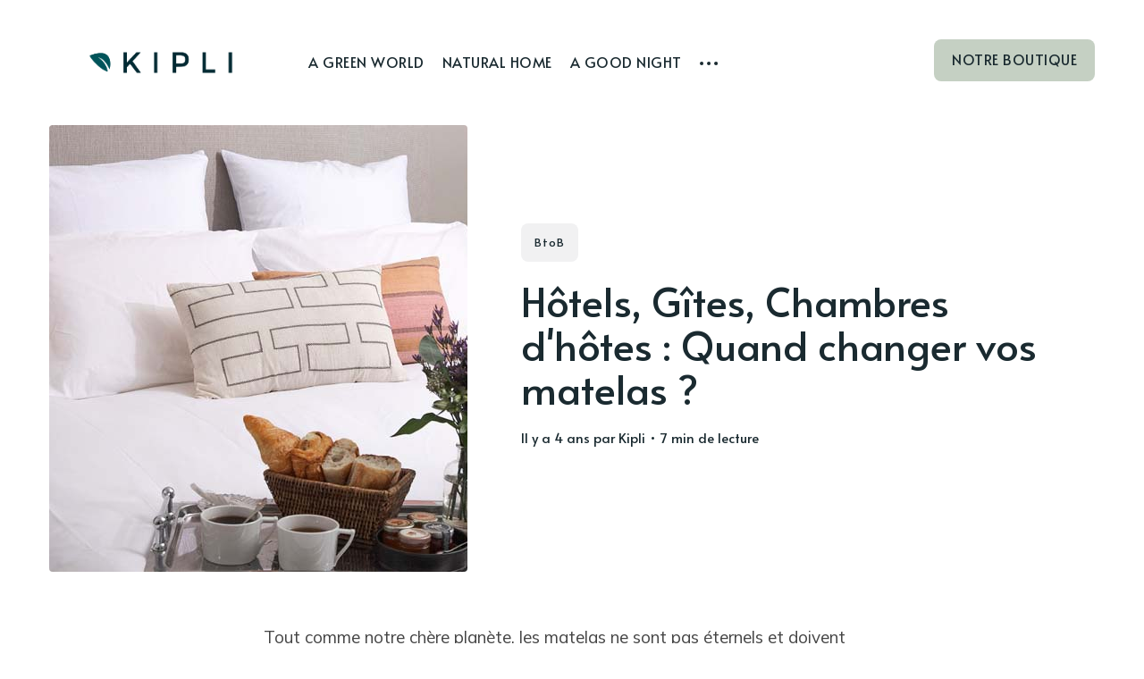

--- FILE ---
content_type: text/html; charset=utf-8
request_url: https://magazine.kipli.com/comment-savoir-si-les-matelas-de-votre-hebergement-professionnel-ont-besoin-detre-changes-2/
body_size: 13266
content:
<!DOCTYPE html>
<html lang="fr">
	<head>
		<meta charset="utf-8">
		<meta http-equiv="X-UA-Compatible" content="IE=edge">
		<title>Hôtels, Gîtes, Chambres d&#x27;hôtes : Quand changer vos matelas ?</title>
		<meta name="robots" content="index, follow">
		<meta name="HandheldFriendly" content="True">
		<meta name="viewport" content="width=device-width, initial-scale=1">
		<link rel="preconnect" href="https://fonts.googleapis.com"> 
<link rel="preconnect" href="https://fonts.gstatic.com" crossorigin>
<link rel="preload" as="style" href="https://fonts.googleapis.com/css2?family=Alata&family=Mulish:ital,wght@0,400;0,700;1,400;1,700&display=swap">
<link rel="stylesheet" href="https://fonts.googleapis.com/css2?family=Alata&family=Mulish:ital,wght@0,400;0,700;1,400;1,700&display=swap">		<link rel="stylesheet" type="text/css" href="/assets/css/screen.css?v=b74993b8f9">
		<meta name="description" content="Tout comme notre chère planète, les matelas ne sont pas éternels et doivent ainsi être entretenus afin qu’ils durent le plus longtemps possible." />
    <link rel="icon" href="/favicon.png" type="image/png" />
    <link rel="canonical" href="https://magazine.kipli.com/comment-savoir-si-les-matelas-de-votre-hebergement-professionnel-ont-besoin-detre-changes-2/" />
    <meta name="referrer" content="no-referrer-when-downgrade" />
    <link rel="amphtml" href="https://magazine.kipli.com/comment-savoir-si-les-matelas-de-votre-hebergement-professionnel-ont-besoin-detre-changes-2/amp/" />
    
    <meta property="og:site_name" content="Le magazine de Kipli" />
    <meta property="og:type" content="article" />
    <meta property="og:title" content="Hôtels, Gîtes, Chambres d&#x27;hôtes : Quand changer vos matelas ?" />
    <meta property="og:description" content="Tout comme notre chère planète, les matelas ne sont pas éternels et doivent ainsi être entretenus afin qu’ils durent le plus longtemps possible." />
    <meta property="og:url" content="https://magazine.kipli.com/comment-savoir-si-les-matelas-de-votre-hebergement-professionnel-ont-besoin-detre-changes-2/" />
    <meta property="og:image" content="https://magazine.kipli.com/content/images/2022/04/oreillerBtoB.jpg" />
    <meta property="article:published_time" content="2022-04-05T14:57:29.000Z" />
    <meta property="article:modified_time" content="2024-04-16T13:59:12.000Z" />
    <meta property="article:tag" content="BtoB" />
    
    <meta property="article:publisher" content="https://www.facebook.com/kiplihome" />
    <meta name="twitter:card" content="summary_large_image" />
    <meta name="twitter:title" content="Hôtels, Gîtes, Chambres d&#x27;hôtes : Quand changer vos matelas ?" />
    <meta name="twitter:description" content="Tout comme notre chère planète, les matelas ne sont pas éternels et doivent ainsi être entretenus afin qu’ils durent le plus longtemps possible." />
    <meta name="twitter:url" content="https://magazine.kipli.com/comment-savoir-si-les-matelas-de-votre-hebergement-professionnel-ont-besoin-detre-changes-2/" />
    <meta name="twitter:image" content="https://magazine.kipli.com/content/images/2022/04/oreillerBtoB.jpg" />
    <meta name="twitter:label1" content="Written by" />
    <meta name="twitter:data1" content="Kipli" />
    <meta name="twitter:label2" content="Filed under" />
    <meta name="twitter:data2" content="BtoB" />
    <meta property="og:image:width" content="948" />
    <meta property="og:image:height" content="500" />
    
    <script type="application/ld+json">
{
    "@context": "https://schema.org",
    "@type": "Article",
    "publisher": {
        "@type": "Organization",
        "name": "Le magazine de Kipli",
        "url": "https://magazine.kipli.com/",
        "logo": {
            "@type": "ImageObject",
            "url": "https://magazine.kipli.com/content/images/2022/02/logo-kipli-1.png"
        }
    },
    "author": {
        "@type": "Person",
        "name": "Kipli",
        "url": "https://magazine.kipli.com/author/kipli/",
        "sameAs": []
    },
    "headline": "Hôtels, Gîtes, Chambres d&#x27;hôtes : Quand changer vos matelas ?",
    "url": "https://magazine.kipli.com/comment-savoir-si-les-matelas-de-votre-hebergement-professionnel-ont-besoin-detre-changes-2/",
    "datePublished": "2022-04-05T14:57:29.000Z",
    "dateModified": "2024-04-16T13:59:12.000Z",
    "image": {
        "@type": "ImageObject",
        "url": "https://magazine.kipli.com/content/images/2022/04/oreillerBtoB.jpg",
        "width": 948,
        "height": 500
    },
    "keywords": "BtoB",
    "description": "Tout comme notre chère planète, les matelas ne sont pas éternels et doivent\nainsi être entretenus afin qu’ils durent le plus longtemps possible. Toutefois,\neux ont la chance de pouvoir être remplacés lorsqu’ils commencent à se\ndétériorer et que leur qualité ne convient plus à leurs occupants. Face à une\nclientèle de plus en plus exigeante et habituée à une literie de qualité, les\nprofessionnels de l’hébergement ont bien compris l’importance de proposer à leur\nclientèle des matelas de qualité pou",
    "mainEntityOfPage": {
        "@type": "WebPage",
        "@id": "https://magazine.kipli.com/"
    }
}
    </script>

    <meta name="generator" content="Ghost 4.34" />
    <link rel="alternate" type="application/rss+xml" title="Le magazine de Kipli" href="https://magazine.kipli.com/rss/" />
    
    <script defer src="/public/cards.min.js?v=b74993b8f9" type="c63dccb1773a0bea327aa2cf-text/javascript"></script>
    <link rel="stylesheet" type="text/css" href="/public/cards.min.css?v=b74993b8f9">
    <!-- Google tag (gtag.js) -->
<script async src="https://www.googletagmanager.com/gtag/js?id=UA-127356626-10" type="c63dccb1773a0bea327aa2cf-text/javascript"></script>
<script type="c63dccb1773a0bea327aa2cf-text/javascript">
  window.dataLayer = window.dataLayer || [];
  function gtag(){dataLayer.push(arguments);}
  gtag('js', new Date());

  gtag('config', 'UA-127356626-10');
</script>
<!-- Meta Pixel Code -->
<script type="c63dccb1773a0bea327aa2cf-text/javascript">
!function(f,b,e,v,n,t,s)
{if(f.fbq)return;n=f.fbq=function(){n.callMethod?
n.callMethod.apply(n,arguments):n.queue.push(arguments)};
if(!f._fbq)f._fbq=n;n.push=n;n.loaded=!0;n.version='2.0';
n.queue=[];t=b.createElement(e);t.async=!0;
t.src=v;s=b.getElementsByTagName(e)[0];
s.parentNode.insertBefore(t,s)}(window, document,'script',
'https://connect.facebook.net/en_US/fbevents.js');
fbq('init', '1843112752432642');
fbq('track', 'PageView');
</script>
<noscript><img height="1" width="1" style="display:none"
src="https://www.facebook.com/tr?id=1843112752432642&ev=PageView&noscript=1"
/></noscript>
<!-- End Meta Pixel Code -->
<script src="https://cdn.tailwindcss.com" type="c63dccb1773a0bea327aa2cf-text/javascript"></script>
<script type="c63dccb1773a0bea327aa2cf-text/javascript">
const element = document.querySelector('.hidden.lg\\:block.max-w-content.transform.transition-200.py-4.px-5.fixed.right-0.top-1\\/2.z-50');

if (element) {
  element.style.display = 'none'; // Cache l'élément
}
</script><style>:root {--ghost-accent-color: #c5d0c3;}</style>
	</head>
	<body class="post-template tag-btob">
		<div class="global-wrap">
			<div class="global-content">
				<header class="header-section">
	<div class="header-wrap">
		<div class="header-logo">
			<a href="https://magazine.kipli.com" class="is-logo"><img src="https://magazine.kipli.com/content/images/2022/02/logo-kipli-1.png" alt="Le magazine de Kipli"></a>
		</div>
		<div class="header-nav">
			<input id="toggle" class="header-checkbox" type="checkbox">
			<label class="header-toggle" for="toggle">
				<span>
					<span class="bar"></span>
					<span class="bar"></span>
					<span class="bar"></span>
				</span>
			</label>
			<nav >
				<ul>
<li><a href="https://magazine.kipli.com/tag/a-green-world/" >A GREEN WORLD</a></li>
<li><a href="https://magazine.kipli.com/tag/natural-home/" >NATURAL HOME</a></li>
<li><a href="https://magazine.kipli.com/tag/a-good-night/" >A GOOD NIGHT</a></li>
<li class="header-nav-dropdown">
	<svg role="img" viewBox="0 0 20 4" xmlns="http://www.w3.org/2000/svg"><path d="M2 4A2 2 0 102.001.001 2 2 0 002 4zm8 0a2 2 0 10.001-3.999A2 2 0 0010 4zm8 0a2 2 0 10.001-3.999A2 2 0 0018 4z"/></svg>	<ul>
		<li><a href="https://magazine.kipli.com/tag/a-good-night/" >A GOOD NIGHT</a></li>
	</ul>
</li>
</ul>
				<ul><li><a class="signup global-hover" href="https://kipli.com/fr/?utm_source=magazine&utm_medium=click&utm_campaign=kipli">NOTRE BOUTIQUE</a></li>
</ul>
			</nav>
		</div>
	</div>
</header>
				<main class="global-main">
					<progress class="post-progress"></progress>
<article class="post-section">
	<div class="post-header is-image">
		<div class="post-image global-image">
			<img src="https://magazine.kipli.com/content/images/2022/04/oreillerBtoB.jpg" loading="lazy" alt="Hôtels, Gîtes, Chambres d&#x27;hôtes : Quand changer vos matelas ?">			
		</div>
		<div class="post-title-wrap is-image">
			<div class="post-title-content">
				<a href="https://kipli.com/fr/?utm_source=magazine&utm_medium=banner&utm_campaign=kipli" target="_blank">
					<img src="https://s3.eu-west-3.amazonaws.com/cdn.kipli.com/magazine/banniere-floral.gif" class="hidden lg:block max-w-content transform transition-200 py-4 px-5 fixed right-0 top-1/2 z-50 transform transition duration-200" style="width: 240px;top: 150px;height: 400px;">
				</a>
				<div class="post-tags global-tags"><a href="/tag/btob/">BtoB</a></div>
				<h1 class="post-title global-title">Hôtels, Gîtes, Chambres d&#x27;hôtes : Quand changer vos matelas ?</h1>
				<div class="global-meta">
					<time datetime="2022-04-05"> il y a 4 ans</time>
					par
					<a href="/author/kipli/">Kipli</a>
					&#8226; 7 min de lecture
				</div>
			</div>
		</div>
	</div>
	<div class="post-content">
		<p>Tout comme notre chère planète, les matelas ne sont pas éternels et doivent ainsi être entretenus afin qu’ils durent le plus longtemps possible. Toutefois, eux ont la chance de pouvoir être remplacés lorsqu’ils commencent à se détériorer et que leur qualité ne convient plus à leurs occupants. Face à une clientèle de plus en plus exigeante et habituée à une literie de qualité, les professionnels de l’hébergement ont bien compris l’importance de proposer à leur clientèle des matelas de qualité pour assurer leur satisfaction.</p><p>Pour cela changer ses matelas est alors indispensable mais représente souvent un investissement onéreux, autant bien choisir le modèle qui vous accompagnera pendant de longues années et fera entre autres la réputation de votre établissement. Dans ce sens, voyons dans cet article quels sont les signes vous permettant de savoir si vos matelas sont encore en bon état et pourquoi ce changement est une décision pertinente.</p><p><strong>Pourquoi est-il important de changer les matelas de son hébergement professionnel ?</strong></p><p>Néanmoins c’est une décision indispensable qui saura se montrer bénéfique pour votre hébergement professionnel et surtout ses visiteurs.</p><p><strong><em>Assurez la santé, le confort et le sommeil de vos clients…</em></strong></p><p>En effet, changer ses matelas qui ne sont plus de toute jeunesse est nécessaire pour garantir à vos clients un sommeil de qualité et une hygiène irréprochable. Dans le cas contraire, les faire dormir sur une literie usée peut être un réel facteur d’insatisfaction car cela peut par exemple causer des douleurs aux lombaires et aux cervicales et ainsi avoir un impact considérable sur la qualité du sommeil. Un matelas qui a fait son temps va donc offrir à vos clients des courbatures au réveil et cela à différents endroits du corps comme le dos, les cervicales, la tête et les reins, une prestation dont ils se passeraient bien... Ces derniers pourront également sentir une sensation désagréable d’enfoncement dans le matelas qui empêche la personne dormant dessus de trouver une position de sommeil confortable, cela signifie qu’ils ont perdu en densité. </p><p>Un matelas synthétique usé s’avère aussi un véritable ennemi pour les personnes souhaitant dormir à deux sur le même matelas, le moindre mouvement devient un enfer pour son ou sa partenaire car l’indépendance de couchage s’est détériorée. Contrairement à ceux composés de latex naturel, les matelas en mousse à ressorts vieillissant offrent également le risque que vos visiteurs ressentent les ressorts, une sensation désagréable que vos clients ne vont pas apprécier. Changer vos matelas est alors un gage de qualité pour vos voyageurs en leur garantissant une prestation à la hauteur de leurs attentes.</p><p>Actualiser votre literie est également un indispensable sur le plan hygiénique, la plupart des matelas (90%) sont synthétiques, en mousse polyuréthane, et vieillissent donc mal et ne sont pas très respirants, ils évacuent ainsi difficilement la transpiration. Cela peut provoquer une augmentation des acariens (pouvant provoquer des réactions allergiques), des bactéries ainsi qu’une odeur désagréable, surtout dans un hébergement professionnel. L’hygiène étant un élément principal lorsque l’on dort dans une literie qui n’est pas la nôtre, le manquement de ce principe de base peut s’avérer rédhibitoire pour vos clients et ainsi nuire à votre réputation, changer vos matelas permet alors d’améliorer le confort et la satisfaction de vos voyageurs.</p><figure class="kg-card kg-image-card"><img src="https://magazine.kipli.com/content/images/2022/04/20220216-IMG_9647.jpg" class="kg-image" alt loading="lazy" width="2000" height="1333" srcset="https://magazine.kipli.com/content/images/size/w600/2022/04/20220216-IMG_9647.jpg 600w, https://magazine.kipli.com/content/images/size/w1000/2022/04/20220216-IMG_9647.jpg 1000w, https://magazine.kipli.com/content/images/size/w1600/2022/04/20220216-IMG_9647.jpg 1600w, https://magazine.kipli.com/content/images/size/w2400/2022/04/20220216-IMG_9647.jpg 2400w" sizes="(min-width: 720px) 720px"></figure><p><strong>Approcher ce changement d’un point de vue stratégique</strong><br><br>     Ce renouvellement de vos matelas peut donc avoir des retombées positives, à vous de les maîtriser. Par exemple, suite au rachat d’un gîte, améliorer le confort de la literie peut être un argument permettant de conquérir une nouvelle clientèle, il sera alors important de communiquer dessus. De manière générale, cela permet également de rester compétitif par rapport aux hébergements concurrents proposant une literie de qualité. Cela est l’occasion d’ajouter de la valeur à votre hébergement professionnel, de plus en plus d’établissements réalisent leur transition écologique en optant pour des matelas composés de matières naturelles. Par exemple, la marque <a href="https://kipli.com/fr/hotel/literie-professionnels-et-hotellerie/">Kipli accompagne les professionnels de l’hébergement dans leur virage vert</a> en équipant leurs chambres de matelas éco-responsables, sains, durables et confortables.</p><p>C’est ainsi le choix qu’ont fait le <a href="https://www.domaineourea.com/">Domaine Ourea</a>, <a href="http://www.aubergelafeniere.com/">L’Auberge de la Fenière</a> ou encore <a href="https://www.gites-de-france-puydedome.com/location-Chambre-d-hotes-Chadeleuf-Puy-de-dome-63G300708.html">le Clos Dagobert</a> pour ne citer qu’eux.</p><figure class="kg-card kg-image-card kg-card-hascaption"><img src="https://magazine.kipli.com/content/images/2022/04/DSC09070-HDR.jpg" class="kg-image" alt loading="lazy" width="2000" height="1333" srcset="https://magazine.kipli.com/content/images/size/w600/2022/04/DSC09070-HDR.jpg 600w, https://magazine.kipli.com/content/images/size/w1000/2022/04/DSC09070-HDR.jpg 1000w, https://magazine.kipli.com/content/images/size/w1600/2022/04/DSC09070-HDR.jpg 1600w, https://magazine.kipli.com/content/images/size/w2400/2022/04/DSC09070-HDR.jpg 2400w" sizes="(min-width: 720px) 720px"><figcaption>Ensemble matelas + sommier Kipli - Crédit : Le clos Dagobert - Maxime Quarato</figcaption></figure><p>En effet, renouveler ses matelas peut également être l’occasion de commencer ou continuer à adopter des démarches écologiques, une stratégie qui n’est pas dénuée de sens quand on sait que 70% des voyageurs sont plus susceptibles de réserver un hébergement ayant pris des mesures éco-responsables. Cet investissement est donc une opportunité vous permettant d’effectuer un achat responsable correspondant à vos valeurs. De plus, le matelas en latex 100% naturel a une réelle valeur ajoutée par rapport aux matelas synthétiques qui inondent le marché, il offre un grand confort grâce à sa forte résilience et il s’adapte à la morphologie du dormeur et non l’inverse. il a comme qualité intrinsèque d’être très sain et hygiénique en étant très respirant et naturellement anti acarien et antibactérien. C’est donc un investissement pertinent qui peut s’inscrire dans une stratégie réfléchie Baser sa communication sur ce changement peut s’avérer efficace notamment si cette nouvelle literie est en adéquation avec l’image que vous souhaitez renvoyer de votre hébergement professionnel (éco-responsable, prestigieux, confort maximal…). Une valeur perçue qui s’inscrit dans les tendances actuelles et saura ainsi être un véritable avantage concurrentiel vous permettant de sortir du lot.</p><div class="kg-card kg-button-card kg-align-center"><a href="https://kipli.com/fr/hotel/literie-professionnels-et-hotellerie/" class="kg-btn kg-btn-accent">Matelas Kipli en latex 100% naturel</a></div><p><br><strong>Les différents indicateurs signe que c’est le moment d’agir</strong><br><br><br>Désormais conscient que le renouvellement de vos matelas ne doit pas être négligé mais bel et bien anticipé comme un investissement stratégique et que c’est un réel facteur de satisfaction pour vos clients, voyons quels sont les signes indiquant que vos matelas doivent être changés.<br></p><ol><li><strong><strong><strong>Prêtez attention à l’âge de vos matelas </strong></strong></strong><br></li></ol><p>On l’a mentionné, 90% des matelas présents sur le marché sont des matelas synthétiques qui se détériorent rapidement, dont la durée de vie moyenne est de 6/7 ans.<br>Cela est donc à prendre en considération quand vous choisissez vos matelas. Ils sont certes moins chers que des matelas en latex 100% naturel mais sont également deux fois moins durables, attention donc aux fausses économies. C’est également dans cette optique que la marque <a href="https://kipli.com/fr/hotel/literie-professionnels-et-hotellerie/">Kipli</a><strong> </strong>propose des produits durables et éco-responsables capables de durer plus de 12 ans. Si vos matelas synthétiques ont plus de 7 ans, cela doit vous mettre la puce à l’oreille, c’est le moment de vérifier qu’il est encore utilisable ou au contraire qu’il a besoin d’être changé.</p><p><strong>2. <strong><strong>Les signes d'usure ne trompent pas…</strong></strong></strong><br></p><p>L’âge de vos matelas peut donc vous permettre d’anticiper la période sur laquelle vous devrez les renouveler, toutefois cela reste théorique et le plus efficace reste de se fier aux indicateurs physiques et visuels. En effet, il est important de régulièrement jeter un œil aux différents signes d’usures présents sur vos matelas vieillissant.<br><br>Pensez ainsi à vérifier que vos matelas ne s’affaissent pas, qu’ils demeurent assez fermes, et que l’on ne s’y enfonce pas. Les maux de dos après une nuit dans le matelas sont aussi des signes à prendre en compte.</p><p>Dans le domaine de l'hébergement professionnel, il est ainsi recommandé d’opter pour des matelas avec une forte résilience et une bonne densité ainsi qu’un bon maintien.</p><figure class="kg-card kg-image-card"><img src="https://magazine.kipli.com/content/images/2022/04/gif-main-17-images_600x450.gif" class="kg-image" alt loading="lazy" width="600" height="400"></figure><p>C’est ainsi le cas des matelas en latex naturel dont la résilience garantit un sommeil de qualité, qui s'adaptent à la morphologie du dormeur, et ne perdent pas en densité. Pensez en outre à privilégier des matelas qui ont obtenu la certification <strong>LGA Tested Quality</strong>. Ce test, qui simule l’utilisation prolongée, équivalente à 10 ans, d’un matelas, atteste de la bonne qualité et de la durée de vie de ce dernier. A titre d’exemple, sur un matelas <a href="https://kipli.com/fr/hotel/literie-professionnels-et-hotellerie/">Kipli</a> le test LGA révèle que celui-ci perd moins de 1% de sa densité et hauteur au cours de sa vie.</p><p>Les signes visuels ne trompent donc pas, parmi eux il y a les tâches d’usures quotidiennes causées par les clients mais aussi les traces de moisissure et d’humidité, dans ce cas il faut faire attention à l’environnement de vos matelas mais cela est généralement causé par la transpiration de vos clients, cela souligne l’importance de choisir un matelas thermorégulant et surtout très respirant, telle est la caractéristique intrinsèque des matelas en latex 100% naturel. Cette usure et cette humidité peuvent également modifier la couleur initiale de vos matelas et causer une odeur désagréable.</p><p> Vous l’aurez compris en plus de refléter la dégradation de vos matelas, ces traces ne sont pas appréciées par vos clients qui pensent directement à un manque d’hygiène. Il s’avère alors pertinent d’opter pour des matelas dont la housse est déhoussable et lavable afin de pouvoir l’entretenir et préserver la durée de vie de votre matelas, un facteur non négligeable qui doit être pris en compte. Nous recommandons également d’utiliser des protège matelas afin de ne pas dégrader la housse, en plus d'être très absorbants les protège matelas sont moelleux et vont ajouter du confort supplémentaire à votre matelas.</p><figure class="kg-card kg-image-card"><img src="https://magazine.kipli.com/content/images/2022/04/20220216-IMG_9906.jpg" class="kg-image" alt loading="lazy" width="2000" height="1333" srcset="https://magazine.kipli.com/content/images/size/w600/2022/04/20220216-IMG_9906.jpg 600w, https://magazine.kipli.com/content/images/size/w1000/2022/04/20220216-IMG_9906.jpg 1000w, https://magazine.kipli.com/content/images/size/w1600/2022/04/20220216-IMG_9906.jpg 1600w, https://magazine.kipli.com/content/images/size/w2400/2022/04/20220216-IMG_9906.jpg 2400w" sizes="(min-width: 720px) 720px"></figure><p><br><strong>3.</strong> <strong>É<strong><strong>coutez vos clients…</strong></strong></strong><br></p><p>Il est donc nécessaire de comprendre que ce n’est pas parce que vos matelas sont visuellement en bon état qu’ils le sont réellement. Il demeure alors essentiel de <strong>se fier aux retour de vos voyageurs</strong>, s’ils se plaignent de <strong>douleurs</strong> causées par vos matelas ou si leur <strong>sommeil a été bouleversé</strong>, cela peut être un signe à ne pas négliger. Nous vous recommandons donc d’être particulièrement attentif aux retours effectués directement à la réception et aux <strong>avis laissés sur internet</strong>. Les signes ne sont donc pas tout le temps substantiels et écouter vos voyageurs s’impose donc comme première chose à faire pour pouvoir leur apporter satisfaction.</p><p>On ne vous l’apprendra pas, la literie demeure l’un des éléments clé de l’expérience client. Ne sous-estimez pas votre joie d’obtenir des commentaires positifs, de voir votre notation client progresser et de vous différencier de vos concurrents grâce à cette dernière !</p>
		<div class="post-share-section">
	<div class="post-share-wrap">
		<a href="https://twitter.com/intent/tweet?text=H%C3%B4tels%2C%20G%C3%AEtes%2C%20Chambres%20d'h%C3%B4tes%20%3A%20Quand%20changer%20vos%20matelas%20%3F&amp;url=https://magazine.kipli.com/comment-savoir-si-les-matelas-de-votre-hebergement-professionnel-ont-besoin-detre-changes-2/" target="_blank" rel="noopener" aria-label="Twitter share icon"><svg role="img" viewBox="0 0 24 24" xmlns="http://www.w3.org/2000/svg"><path d="M23.954 4.569c-.885.389-1.83.654-2.825.775 1.014-.611 1.794-1.574 2.163-2.723-.951.555-2.005.959-3.127 1.184-.896-.959-2.173-1.559-3.591-1.559-2.717 0-4.92 2.203-4.92 4.917 0 .39.045.765.127 1.124C7.691 8.094 4.066 6.13 1.64 3.161c-.427.722-.666 1.561-.666 2.475 0 1.71.87 3.213 2.188 4.096-.807-.026-1.566-.248-2.228-.616v.061c0 2.385 1.693 4.374 3.946 4.827-.413.111-.849.171-1.296.171-.314 0-.615-.03-.916-.086.631 1.953 2.445 3.377 4.604 3.417-1.68 1.319-3.809 2.105-6.102 2.105-.39 0-.779-.023-1.17-.067 2.189 1.394 4.768 2.209 7.557 2.209 9.054 0 13.999-7.496 13.999-13.986 0-.209 0-.42-.015-.63.961-.689 1.8-1.56 2.46-2.548l-.047-.02z"/></svg></a>
		<a href="https://www.facebook.com/sharer/sharer.php?u=https://magazine.kipli.com/comment-savoir-si-les-matelas-de-votre-hebergement-professionnel-ont-besoin-detre-changes-2/" target="_blank" rel="noopener" aria-label="Facebook share icon"><svg role="img" viewBox="0 0 24 24" xmlns="http://www.w3.org/2000/svg"><path d="M23.9981 11.9991C23.9981 5.37216 18.626 0 11.9991 0C5.37216 0 0 5.37216 0 11.9991C0 17.9882 4.38789 22.9522 10.1242 23.8524V15.4676H7.07758V11.9991H10.1242V9.35553C10.1242 6.34826 11.9156 4.68714 14.6564 4.68714C15.9692 4.68714 17.3424 4.92149 17.3424 4.92149V7.87439H15.8294C14.3388 7.87439 13.8739 8.79933 13.8739 9.74824V11.9991H17.2018L16.6698 15.4676H13.8739V23.8524C19.6103 22.9522 23.9981 17.9882 23.9981 11.9991Z"/></svg></a>
		<a href="javascript:" class="post-share-link" id="copy" data-clipboard-target="#copy-link" aria-label="Copy link icon"><svg role="img" viewBox="0 0 33 24" xmlns="http://www.w3.org/2000/svg"><path d="M27.3999996,13.4004128 L21.7999996,13.4004128 L21.7999996,19 L18.9999996,19 L18.9999996,13.4004128 L13.3999996,13.4004128 L13.3999996,10.6006192 L18.9999996,10.6006192 L18.9999996,5 L21.7999996,5 L21.7999996,10.6006192 L27.3999996,10.6006192 L27.3999996,13.4004128 Z M12,20.87 C7.101,20.87 3.13,16.898 3.13,12 C3.13,7.102 7.101,3.13 12,3.13 C12.091,3.13 12.181,3.139 12.272,3.142 C9.866,5.336 8.347,8.487 8.347,12 C8.347,15.512 9.866,18.662 12.271,20.857 C12.18,20.859 12.091,20.87 12,20.87 Z M20.347,0 C18.882,0 17.484,0.276 16.186,0.756 C14.882,0.271 13.473,0 12,0 C5.372,0 0,5.373 0,12 C0,18.628 5.372,24 12,24 C13.471,24 14.878,23.726 16.181,23.242 C17.481,23.724 18.88,24 20.347,24 C26.975,24 32.347,18.628 32.347,12 C32.347,5.373 26.975,0 20.347,0 Z"/></svg></a>
		<small class="share-link-info">Lien copié</small>
	</div>
	<input type="text" value="https://magazine.kipli.com/comment-savoir-si-les-matelas-de-votre-hebergement-professionnel-ont-besoin-detre-changes-2/" id="copy-link" aria-label="Copy link input">
</div>	</div>
</article>
<div id="related" class="post-related-section special-section">
	<div class="global-heading">
		<h3>Ces articles peuvent vous intéresser</h3>
		<a href="https://magazine.kipli.com/tag/btob/">Voir tout BtoB<svg role="img" viewBox="0 0 24 24" xmlns="http://www.w3.org/2000/svg"><path d="M16.835 10.813V5.289L24 12l-7.165 6.711v-5.524H0v-2.374h16.835z"/></svg></a>
	</div>
	<div class="special-section-content">
	<article class="special-item loop-item is-image">
		<div class="special-item-wrap loop-item-wrap">
			<div class="loop-item-elements">
				<a href="/tourisme-durable-3-mesures-eco-responsables-cles-a-mettre-en-place-dans-son-hotel-gite-ou-chambre-dhotes/" class="global-link" aria-label="Tourisme durable : 3 mesures éco responsables clés à mettre en place dans son hôtel, gîte ou chambre d’hôtes"></a>
				<div class="special-item-image loop-item-image global-image">
					<img src="https://images.unsplash.com/photo-1605978354193-4926fa5295f0?crop&#x3D;entropy&amp;cs&#x3D;tinysrgb&amp;fit&#x3D;max&amp;fm&#x3D;jpg&amp;ixid&#x3D;MnwxMTc3M3wwfDF8c2VhcmNofDQ1fHxiZWR8ZW58MHx8fHwxNjQ3MjUyMDAw&amp;ixlib&#x3D;rb-1.2.1&amp;q&#x3D;80&amp;w&#x3D;2000" loading="lazy" alt="Tourisme durable : 3 mesures éco responsables clés à mettre en place dans son hôtel, gîte ou chambre d’hôtes">				</div>
				<div class="special-item-content loop-item-content">
										<div class="special-item-meta loop-item-meta global-meta">
						<a href="/author/kipli/">Kipli</a>
					</div>
					<h2 class="special-item-title loop-item-title global-title">
					<a href="/tourisme-durable-3-mesures-eco-responsables-cles-a-mettre-en-place-dans-son-hotel-gite-ou-chambre-dhotes/" class="global-underline">Tourisme durable : 3 mesures éco responsables clés à mettre en place dans son hôtel, gîte ou chambre d’hôtes</a>
					</h2>
				</div>
			</div>
		</div>
	</article>
	<article class="special-item loop-item is-image">
		<div class="special-item-wrap loop-item-wrap">
			<div class="loop-item-elements">
				<a href="/baindeforet/" class="global-link" aria-label="Déconnexion la plus totale chez Juliette et Guillaume"></a>
				<div class="special-item-image loop-item-image global-image">
					<img src="https://magazine.kipli.com/content/images/2023/06/2021-06-bain-de-foret-suite2-47.jpg" loading="lazy" alt="Déconnexion la plus totale chez Juliette et Guillaume">				</div>
				<div class="special-item-content loop-item-content">
										<div class="special-item-meta loop-item-meta global-meta">
						<a href="/author/kipli/">Kipli</a>
					</div>
					<h2 class="special-item-title loop-item-title global-title">
					<a href="/baindeforet/" class="global-underline">Déconnexion la plus totale chez Juliette et Guillaume</a>
					</h2>
				</div>
			</div>
		</div>
	</article>
	<article class="special-item loop-item is-image">
		<div class="special-item-wrap loop-item-wrap">
			<div class="loop-item-elements">
				<a href="/domaineleverdier/" class="global-link" aria-label="À la rencontre entre nature et luxe"></a>
				<div class="special-item-image loop-item-image global-image">
					<img src="https://magazine.kipli.com/content/images/2023/06/Capture-d-e-cran-2023-03-06-a--17.17-2.png" loading="lazy" alt="À la rencontre entre nature et luxe">				</div>
				<div class="special-item-content loop-item-content">
										<div class="special-item-meta loop-item-meta global-meta">
						<a href="/author/kipli/">Kipli</a>
					</div>
					<h2 class="special-item-title loop-item-title global-title">
					<a href="/domaineleverdier/" class="global-underline">À la rencontre entre nature et luxe</a>
					</h2>
				</div>
			</div>
		</div>
	</article>
	<article class="special-item loop-item is-image">
		<div class="special-item-wrap loop-item-wrap">
			<div class="loop-item-elements">
				<a href="/domaineourea/" class="global-link" aria-label="Évasion totale chez Delphine et Jonathan"></a>
				<div class="special-item-image loop-item-image global-image">
					<img src="https://magazine.kipli.com/content/images/2023/04/283744704_524243962727485_4451392124148968373_n-1-2.png" loading="lazy" alt="Évasion totale chez Delphine et Jonathan">				</div>
				<div class="special-item-content loop-item-content">
										<div class="special-item-meta loop-item-meta global-meta">
						<a href="/author/kipli/">Kipli</a>
					</div>
					<h2 class="special-item-title loop-item-title global-title">
					<a href="/domaineourea/" class="global-underline">Évasion totale chez Delphine et Jonathan</a>
					</h2>
				</div>
			</div>
		</div>
	</article>
	<article class="special-item loop-item is-image">
		<div class="special-item-wrap loop-item-wrap">
			<div class="loop-item-elements">
				<a href="/les-hebergements-dans-lesquels-retrouver-une-literie-kipli/" class="global-link" aria-label="Où trouver de la literie KIPLI : Nos hébergements partenaires"></a>
				<div class="special-item-image loop-item-image global-image">
					<img src="https://magazine.kipli.com/content/images/2022/07/NKP2021-HDR-2.webp" loading="lazy" alt="Où trouver de la literie KIPLI : Nos hébergements partenaires">				</div>
				<div class="special-item-content loop-item-content">
										<div class="special-item-meta loop-item-meta global-meta">
						<a href="/author/kipli/">Kipli</a>
					</div>
					<h2 class="special-item-title loop-item-title global-title">
					<a href="/les-hebergements-dans-lesquels-retrouver-une-literie-kipli/" class="global-underline">Où trouver de la literie KIPLI : Nos hébergements partenaires</a>
					</h2>
				</div>
			</div>
		</div>
	</article>
</div></div>
<aside class="nextprev-section">
	<div class="nextprev-wrap">
		<div class="nextprev-newer global-box-shadow">
			<div>
				<a href="/le-menage-du-printemps-comment-sy-prendre/" class="nextprev-image global-image">
					<img src="https://magazine.kipli.com/content/images/2022/04/Capture-d-e-cran-2022-04-19-a--11.13.21.png" loading="lazy" alt="Le ménage du printemps : comment s’y prendre de façon saine et durable ?">				</a>
				<section>
					<small>Article le plus récent</small>
					<h3 class="nextprev-title"><a href="/le-menage-du-printemps-comment-sy-prendre/" class="global-underline">Le ménage du printemps : comment s’y prendre de façon saine et durable ?</a></h3>
				</section>
			</div>
		</div>
		<div class="nextprev-older global-box-shadow">
			<div>
				<section>
					<small>Article le plus ancien</small>
					<h3 class="nextprev-title"><a href="/comment-le-changement-de-saison-peut-il-affecter-votre-sommeil/" class="global-underline">Comment le changement de saison peut-il affecter votre sommeil ?</a></h3>
				</section>
				<a href="/comment-le-changement-de-saison-peut-il-affecter-votre-sommeil/" class="nextprev-image global-image">
					<img src="https://images.unsplash.com/photo-1619745996452-76f265e02f20?crop&#x3D;entropy&amp;cs&#x3D;tinysrgb&amp;fit&#x3D;max&amp;fm&#x3D;jpg&amp;ixid&#x3D;MnwxMTc3M3wwfDF8c2VhcmNofDYyfHxhbGFybSUyMGNsb2NrfGVufDB8fHx8MTY1MDM1OTQ3MQ&amp;ixlib&#x3D;rb-1.2.1&amp;q&#x3D;80&amp;w&#x3D;2000" loading="lazy" alt="Comment le changement de saison peut-il affecter votre sommeil ?">				</a>
			</div>
		</div>
	</div>
</aside><div class="comments-section">
	<div class="comments-wrap">
			</div>
</div>

					<div class="subscribe-section">
	<div class="subscribe-wrap">
		<div class="subscribe-header">
			<h3>S’inscrire à notre newsletter</h3>
			<form data-members-form="subscribe" class="subscribe-form">
				<input data-members-email required type="email" placeholder="Votre adresse mail" aria-label="Votre adresse mail">
				<button type="submit">S’inscrire</button>
				<small class="alert-loading">Processing your application</small>
				<small class="alert-success">Great! Check your inbox and confirm your subscription</small>
				<small class="alert-error">Il y a eu une erreur lors de l’envoi du mail</small>
			</form>
		</div>
		<div style="display: none !important" class="subscribe-claim is-cover">
			<h3>Subscribe to be notified</h3>
			<div class="subscribe-cover global-image">
				<img src="https://magazine.kipli.com/content/images/2022/02/fond-blog-1.png" loading="lazy" alt="Le magazine de Kipli">			</div>
		</div>
	</div>
</div>
									</main>
				<div id="back-to-top" class="global-top-button">
					<svg role="img" viewBox="0 0 24 24" xmlns="http://www.w3.org/2000/svg"><path d="M13.187 7.165h5.524L12 0 5.289 7.165h5.524V24h2.374V7.165z"/></svg>				</div>
				<div class="fixed lg:hidden sm:hidden" style="right: 0 !important; bottom: -10px !important; z-index: 99999999;">
				<a href="https://kipli.com/fr/?utm_source=magazine&utm_medium=sticky&utm_campaign=kipli" target="_blank">
					<img src="https://s3.eu-west-3.amazonaws.com/cdn.kipli.com/magazine/banner-mag.gif" style="width: 100%;">
				</a>
				</div>
				<footer class="footer-section global-footer">
	<div class="footer-wrap">
		<div class="footer-logo">
			<a href="https://magazine.kipli.com"><img src="https://magazine.kipli.com/content/images/2022/02/logo-kipli-1.png" alt="Le magazine de Kipli"></a>
			<p class="footer-description">Guides, conseils et astuces</p>
		</div>
		<div class="footer-nav">
		</div>
		<div id="icons" class="footer-icons">
			<a href="https://www.facebook.com/kiplihome" aria-label="link Facebook"><svg role="img" viewBox="0 0 24 24" xmlns="http://www.w3.org/2000/svg"><path d="M23.9981 11.9991C23.9981 5.37216 18.626 0 11.9991 0C5.37216 0 0 5.37216 0 11.9991C0 17.9882 4.38789 22.9522 10.1242 23.8524V15.4676H7.07758V11.9991H10.1242V9.35553C10.1242 6.34826 11.9156 4.68714 14.6564 4.68714C15.9692 4.68714 17.3424 4.92149 17.3424 4.92149V7.87439H15.8294C14.3388 7.87439 13.8739 8.79933 13.8739 9.74824V11.9991H17.2018L16.6698 15.4676H13.8739V23.8524C19.6103 22.9522 23.9981 17.9882 23.9981 11.9991Z"/></svg></a>
			<a href="https://www.instagram.com/kipli/" aria-label="link Instagram"><svg role="img" viewBox="0 0 24 24" xmlns="http://www.w3.org/2000/svg"><path d="M12 0C8.74 0 8.333.015 7.053.072 5.775.132 4.905.333 4.14.63c-.789.306-1.459.717-2.126 1.384S.935 3.35.63 4.14C.333 4.905.131 5.775.072 7.053.012 8.333 0 8.74 0 12s.015 3.667.072 4.947c.06 1.277.261 2.148.558 2.913.306.788.717 1.459 1.384 2.126.667.666 1.336 1.079 2.126 1.384.766.296 1.636.499 2.913.558C8.333 23.988 8.74 24 12 24s3.667-.015 4.947-.072c1.277-.06 2.148-.262 2.913-.558.788-.306 1.459-.718 2.126-1.384.666-.667 1.079-1.335 1.384-2.126.296-.765.499-1.636.558-2.913.06-1.28.072-1.687.072-4.947s-.015-3.667-.072-4.947c-.06-1.277-.262-2.149-.558-2.913-.306-.789-.718-1.459-1.384-2.126C21.319 1.347 20.651.935 19.86.63c-.765-.297-1.636-.499-2.913-.558C15.667.012 15.26 0 12 0zm0 2.16c3.203 0 3.585.016 4.85.071 1.17.055 1.805.249 2.227.415.562.217.96.477 1.382.896.419.42.679.819.896 1.381.164.422.36 1.057.413 2.227.057 1.266.07 1.646.07 4.85s-.015 3.585-.074 4.85c-.061 1.17-.256 1.805-.421 2.227-.224.562-.479.96-.899 1.382-.419.419-.824.679-1.38.896-.42.164-1.065.36-2.235.413-1.274.057-1.649.07-4.859.07-3.211 0-3.586-.015-4.859-.074-1.171-.061-1.816-.256-2.236-.421-.569-.224-.96-.479-1.379-.899-.421-.419-.69-.824-.9-1.38-.165-.42-.359-1.065-.42-2.235-.045-1.26-.061-1.649-.061-4.844 0-3.196.016-3.586.061-4.861.061-1.17.255-1.814.42-2.234.21-.57.479-.96.9-1.381.419-.419.81-.689 1.379-.898.42-.166 1.051-.361 2.221-.421 1.275-.045 1.65-.06 4.859-.06l.045.03zm0 3.678c-3.405 0-6.162 2.76-6.162 6.162 0 3.405 2.76 6.162 6.162 6.162 3.405 0 6.162-2.76 6.162-6.162 0-3.405-2.76-6.162-6.162-6.162zM12 16c-2.21 0-4-1.79-4-4s1.79-4 4-4 4 1.79 4 4-1.79 4-4 4zm7.846-10.405c0 .795-.646 1.44-1.44 1.44-.795 0-1.44-.646-1.44-1.44 0-.794.646-1.439 1.44-1.439.793-.001 1.44.645 1.44 1.439z"/></svg></a>
                        <a href="https://www.pinterest.fr/kipli_home/" aria-label="link Pinterest"><svg role="img" viewBox="0 0 24 24" xmlns="http://www.w3.org/2000/svg"><path d="M12.017 0C5.396 0 .029 5.367.029 11.987c0 5.079 3.158 9.417 7.618 11.162-.105-.949-.199-2.403.041-3.439.219-.937 1.406-5.957 1.406-5.957s-.359-.72-.359-1.781c0-1.663.967-2.911 2.168-2.911 1.024 0 1.518.769 1.518 1.688 0 1.029-.653 2.567-.992 3.992-.285 1.193.6 2.165 1.775 2.165 2.128 0 3.768-2.245 3.768-5.487 0-2.861-2.063-4.869-5.008-4.869-3.41 0-5.409 2.562-5.409 5.199 0 1.033.394 2.143.889 2.741.099.12.112.225.085.345-.09.375-.293 1.199-.334 1.363-.053.225-.172.271-.401.165-1.495-.69-2.433-2.878-2.433-4.646 0-3.776 2.748-7.252 7.92-7.252 4.158 0 7.392 2.967 7.392 6.923 0 4.135-2.607 7.462-6.233 7.462-1.214 0-2.354-.629-2.758-1.379l-.749 2.848c-.269 1.045-1.004 2.352-1.498 3.146 1.123.345 2.306.535 3.55.535 6.607 0 11.985-5.365 11.985-11.987C23.97 5.39 18.592.026 11.985.026L12.017 0z"/></svg></a>
			<a href="https://fr.linkedin.com/company/kipli" aria-label="link Linkedin"><svg role="img" viewBox="0 0 24 24" xmlns="http://www.w3.org/2000/svg"><path d="M20.447 20.452h-3.554v-5.569c0-1.328-.027-3.037-1.852-3.037-1.853 0-2.136 1.445-2.136 2.939v5.667H9.351V9h3.414v1.561h.046c.477-.9 1.637-1.85 3.37-1.85 3.601 0 4.267 2.37 4.267 5.455v6.286zM5.337 7.433c-1.144 0-2.063-.926-2.063-2.065 0-1.138.92-2.063 2.063-2.063 1.14 0 2.064.925 2.064 2.063 0 1.139-.925 2.065-2.064 2.065zm1.782 13.019H3.555V9h3.564v11.452zM22.225 0H1.771C.792 0 0 .774 0 1.729v20.542C0 23.227.792 24 1.771 24h20.451C23.2 24 24 23.227 24 22.271V1.729C24 .774 23.2 0 22.222 0h.003z"/></svg></a>
			<a href="https://www.youtube.com/channel/UC9qpuJO3fGJxb1MgOLtpedQ" aria-label="link Youtube"><svg role="img" viewBox="0 0 24 24" xmlns="http://www.w3.org/2000/svg"><path d="M23.495 6.205a3.007 3.007 0 0 0-2.088-2.088c-1.87-.501-9.396-.501-9.396-.501s-7.507-.01-9.396.501A3.007 3.007 0 0 0 .527 6.205a31.247 31.247 0 0 0-.522 5.805 31.247 31.247 0 0 0 .522 5.783 3.007 3.007 0 0 0 2.088 2.088c1.868.502 9.396.502 9.396.502s7.506 0 9.396-.502a3.007 3.007 0 0 0 2.088-2.088 31.247 31.247 0 0 0 .5-5.783 31.247 31.247 0 0 0-.5-5.805zM9.609 15.601V8.408l6.264 3.602z"/></svg></a>
			

		</div>
	</div>
	<div class="footer-copyright">
		Le magazine de Kipli &copy; 2026.
		By Kipli
	</div>
</footer>
			</div>
		</div>
		<div id="notifications" class="global-notification">
	<div class="subscribe">You’ve successfully subscribed to Le magazine de Kipli</div>
	<div class="signin">Welcome back! You’ve successfully signed in.</div>
	<div class="signup">Great! You’ve successfully signed up.</div>
	<div class="expired">Your link has expired</div>
	<div class="checkout-success">Success! Check your email for magic link to sign-in.</div>
</div>
				<script src="/assets/js/global.js?v=b74993b8f9" type="c63dccb1773a0bea327aa2cf-text/javascript"></script>
		<script src="/assets/js/post.js?v=b74993b8f9" type="c63dccb1773a0bea327aa2cf-text/javascript"></script>
		<script type="c63dccb1773a0bea327aa2cf-text/javascript">
!function(){"use strict";const p=new URLSearchParams(window.location.search),isAction=p.has("action"),isStripe=p.has("stripe"),success=p.get("success"),action=p.get("action"),stripe=p.get("stripe"),n=document.getElementById("notifications"),a="is-subscribe",b="is-signin",c="is-signup",d="is-expired",e="is-checkout-success";p&&(isAction&&(action=="subscribe"&&success=="true"&&n.classList.add(a),action=="signin"&&success=="true"&&n.classList.add(b),action=="signup"&&success=="true"&&n.classList.add(c),success=="false"&&n.classList.add(d)),isStripe&&stripe=="success"&&n.classList.add(e),(isAction||isStripe)&&setTimeout(function(){window.history.replaceState(null,null,window.location.pathname),n.classList.remove(a,b,c,d,e)},5000))}();
</script>

		
		
<style scoped>@media (min-width: 768px)
.global-site-button {
    display: none;
}</style>
	<script src="/cdn-cgi/scripts/7d0fa10a/cloudflare-static/rocket-loader.min.js" data-cf-settings="c63dccb1773a0bea327aa2cf-|49" defer></script></body>
</html>
